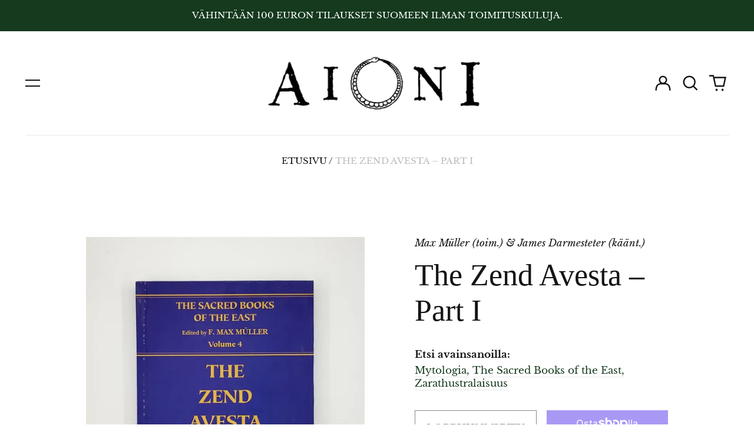

--- FILE ---
content_type: text/html; charset=utf-8
request_url: https://www.aioni.fi//variants/46837216674117/?section_id=store-availability
body_size: 411
content:
<div id="shopify-section-store-availability" class="shopify-section"><script type="application/json" data-availability-json>{
    "variant": 46837216674117,
    
      "availability": {
        "closest_location": {
          "available": false,
          "pickup_text": "",
          "pickup_time": "Tavallisesti valmis 24 tunnissa",
          "modal_text": "Tarkista saatavuus muissa kaupoissa"
        },
        "list": [
          
{
              "available": false,
              "name": "AIONI kirjakauppa",
              "text": "",
              "address": "<p>Kasarmikatu 16<br>00130 Helsinki<br>Suomi</p>",
              "phone": "+3584578385597"
            }
          
        ]
      }
    
  }
</script>
</div>

--- FILE ---
content_type: text/css
request_url: https://www.aioni.fi/cdn/shop/t/3/assets/theme-custom.css?v=51384306246414507391677512482
body_size: 385
content:
/** Shopify CDN: Minification failed

Line 18:13 Expected ")" to end URL token
Line 19:13 Expected ")" to end URL token
Line 19:82 Expected ")" to end URL token
Line 19:141 Expected ")" to end URL token

**/
/**
 * Theme Custom Stylesheet
 */

/* =======================================================================
  Fonts
========================================================================== */
@font-face {
  font-family:'RoyalPrintingCapsNormal1790';
  src:url({{ "36F19D_0_0.eot" | asset_url }});
  src:url({{ "36F19D_0_0.eot" | asset_url }}) format('embedded-opentype'), url({{ "36F19D_0_0.woff2" | asset_url }}) format('woff2'), url({{ "36F19D_0_0.woff" | asset_url }}) format('woff');
  font-weight: normal; 
  font-style: normal;
}
h1,
h1 > .font-heading, 
h1.font-heading,
h2.product-grid-title {
  font-family: 'RoyalPrintingCapsNormal1790';
  font-weight: normal; 
  font-style: normal;
}

/* =======================================================================
  Header
========================================================================== */
#shopify-section-header .desktop-nav {
  display: none; 
}

/* =======================================================================
  Registration
========================================================================== */
.template-register form .accepts-marketing {
  margin-top: 1rem; 
}
.template-register form .accepts-marketing label {
  font-size: 14px; 
}
.template-register form .accepts-marketing label:hover {
  cursor: pointer; 
}

/* =======================================================================
  Collections
========================================================================== */
.template-collection  #Facet-Filters-Form .custom-checkbox span {
  font-size: 0.85rem; 
}
.template-collection  #Facet-Filters-Form .pb-5 {
  max-height: 300px; 
  overflow-y: auto; 
}
.template-collection .collection-title {
  margin-top: 1.5rem; 
}

/* =======================================================================
  Product Grid
========================================================================== */
.product-grid .type-product-grid-item .text-base {
  display: flex; 
  flex-direction: column; 
}
.product-grid-condition {
  margin-bottom: 0.5rem;
  font-style: normal; 
  font-size: 12px; 
  padding: 5px 10px; 
  color: #fff;
  background: #000;
  margin: 0 auto 1.2rem; 
  width: max-content; 
  text-transform: uppercase; 
}
.product-grid .type-product-grid-item .product-grid-author {
  margin-bottom: 0.35rem;
}
.product-grid .type-product-grid-item .product-grid-title {
  font-size: 1.7rem;
  margin-bottom: 0rem !important;
}
.product-grid .type-product-grid-item .price {
  margin-top: 0.35rem;
}

/* =======================================================================
  Product List
========================================================================== */
.product-list .type-product-grid-item.font-secondary {
  text-transform: none;
}
.product-list .type-product-grid-item .text-base {
  display: flex; 
  flex-direction: column; 
}
.product-list .type-product-grid-item .product-grid-condition {
  margin-bottom: 0.5rem;
  font-style: normal; 
  font-size: 12px; 
  padding: 5px 10px; 
  color: #fff;
  background: #000;
  margin: 0 0 1rem 0; 
  width: max-content; 
  text-transform: uppercase; 
}
.product-list .type-product-grid-item .product-grid-author {
  margin-bottom: 0.35rem;
}
.product-list .type-product-grid-item .product-grid-title {
  font-size: 1.7rem;
}
.product-list .type-product-grid-item .product-image {
  width: 8rem; 
}

/* =======================================================================
  Products
========================================================================== */
.template-product h2.font-heading {
  margin-bottom: 0.75rem; 
}
.template-product .product-details ul li {
  margin-bottom: 10px;
}
.template-product .product-tags .tags-list {
  margin-top: 5px; 
}
.template-product .product-tags .tags-list li {
  display: inline-block; 
}
.template-product .product-tags .tags-list li a {
  color: rgba(21,58,30);
}

/* =======================================================================
  Newsletter form
========================================================================== */
.contact-form .newsletter__input {
  color: var(--color-primary-text);
  padding-left: 10px; 
}

/* =======================================================================
  Footer
========================================================================== */
#shopify-section-footer p {
  line-height: 26px; 
}

/* =======================================================================
  Media Queries
========================================================================== */
@media screen and (min-width: 1025px) {
 .mobile-only {
   display: none; 
 }
}
@media screen and (max-width: 1024px) {
  .desktop-only {
    display: none; 
  }
  footer .logo-and-links {
    display: flex; 
  }
  footer .logo {
    width: 5rem; 
    padding-right: 0; 
  }
}
@media screen and (max-width: 860px) {
  footer .logo-and-links {
    flex-direction: column; 
  }
  footer .links ul,
  footer .links ul li {
    margin-left: 0; 
  }
  footer .links ul li {
    margin-right: 1rem; 
  }
  footer .links ul li a {
    line-height: 2rem; 
  }
}
@media screen and (max-width: 500px) {
  .collection-list__text h3 {
    font-size: 1.75rem; 
  }
}
@media screen and (max-width: 350px) {
  .collection-list__text h3 {
    font-size: 1.5rem; 
  }
}
@media screen and (-ms-high-contrast: active), (-ms-high-contrast: none) {  
  /* IE10+ specific styles go here */  
  .type-product-grid-item .product-grid-condition {
    width: 54px; 
  }
}